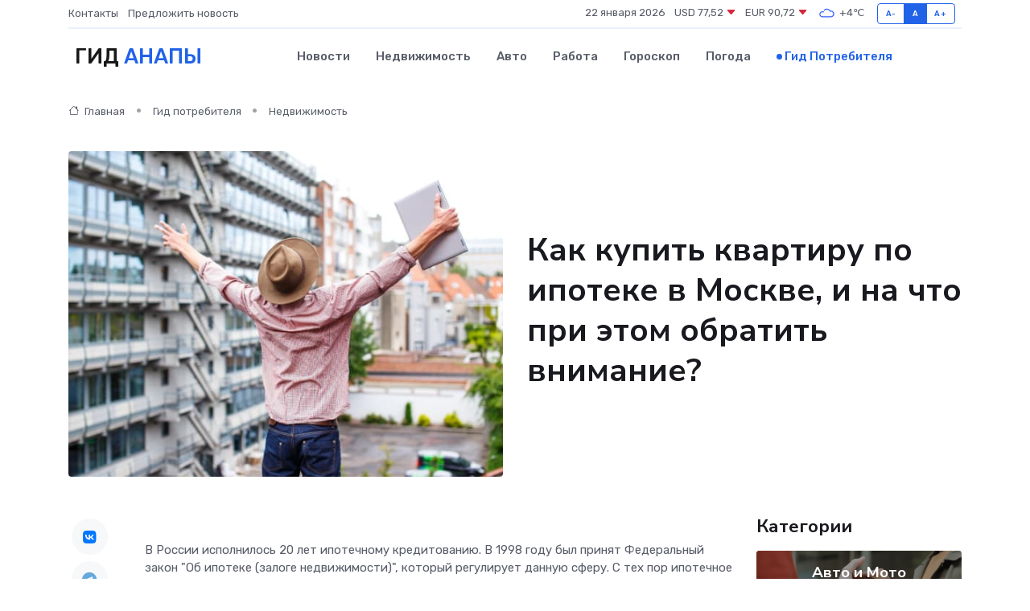

--- FILE ---
content_type: text/html; charset=UTF-8
request_url: https://anapa-gid.ru/poleznoe/kvartiry-v-ipoteku-v-moskve.htm
body_size: 10421
content:
<!DOCTYPE html>
<html lang="ru">
<head>
	<meta charset="utf-8">
	<meta name="csrf-token" content="dcKP4xaiD6kjXuGm3BsyDn9DywvfAWW5W4DHbgR9">
    <meta http-equiv="X-UA-Compatible" content="IE=edge">
    <meta name="viewport" content="width=device-width, initial-scale=1">
    <title>Как купить квартиру по ипотеке в Москве, и на что при этом обратить внимание?</title>
    <meta name="description" property="description" content="Гид потребителя в Анапе. Как купить квартиру по ипотеке в Москве, и на что при этом обратить внимание?">
    
    <meta property="fb:pages" content="105958871990207" />
    <link rel="shortcut icon" type="image/x-icon" href="https://anapa-gid.ru/favicon.svg">
    <link rel="canonical" href="https://anapa-gid.ru/poleznoe/kvartiry-v-ipoteku-v-moskve.htm">
    <link rel="preconnect" href="https://fonts.gstatic.com">
    <link rel="dns-prefetch" href="https://fonts.googleapis.com">
    <link rel="dns-prefetch" href="https://pagead2.googlesyndication.com">
    <link rel="dns-prefetch" href="https://res.cloudinary.com">
    <link href="https://fonts.googleapis.com/css2?family=Nunito+Sans:wght@400;700&family=Rubik:wght@400;500;700&display=swap" rel="stylesheet">
    <link rel="stylesheet" type="text/css" href="https://anapa-gid.ru/assets/font-awesome/css/all.min.css">
    <link rel="stylesheet" type="text/css" href="https://anapa-gid.ru/assets/bootstrap-icons/bootstrap-icons.css">
    <link rel="stylesheet" type="text/css" href="https://anapa-gid.ru/assets/tiny-slider/tiny-slider.css">
    <link rel="stylesheet" type="text/css" href="https://anapa-gid.ru/assets/glightbox/css/glightbox.min.css">
    <link rel="stylesheet" type="text/css" href="https://anapa-gid.ru/assets/plyr/plyr.css">
    <link id="style-switch" rel="stylesheet" type="text/css" href="https://anapa-gid.ru/assets/css/style.css">
    <link rel="stylesheet" type="text/css" href="https://anapa-gid.ru/assets/css/style2.css">

    <meta name="twitter:card" content="summary">
    <meta name="twitter:site" content="@mysite">
    <meta name="twitter:title" content="Как купить квартиру по ипотеке в Москве, и на что при этом обратить внимание?">
    <meta name="twitter:description" content="Гид потребителя в Анапе. Как купить квартиру по ипотеке в Москве, и на что при этом обратить внимание?">
    <meta name="twitter:creator" content="@mysite">
    <meta name="twitter:image:src" content="https://anapa-gid.ru/images/logo.gif">
    <meta name="twitter:domain" content="anapa-gid.ru">
    <meta name="twitter:card" content="summary_large_image" /><meta name="twitter:image" content="https://anapa-gid.ru/images/logo.gif">

    <meta property="og:url" content="http://anapa-gid.ru/poleznoe/kvartiry-v-ipoteku-v-moskve.htm">
    <meta property="og:title" content="Как купить квартиру по ипотеке в Москве, и на что при этом обратить внимание?">
    <meta property="og:description" content="Гид потребителя в Анапе. Как купить квартиру по ипотеке в Москве, и на что при этом обратить внимание?">
    <meta property="og:type" content="website">
    <meta property="og:image" content="https://anapa-gid.ru/images/logo.gif">
    <meta property="og:locale" content="ru_RU">
    <meta property="og:site_name" content="Гид Анапы">
    

    <link rel="image_src" href="https://anapa-gid.ru/images/logo.gif" />

    <link rel="alternate" type="application/rss+xml" href="https://anapa-gid.ru/feed" title="Анапа: гид, новости, афиша">
        <script async src="https://pagead2.googlesyndication.com/pagead/js/adsbygoogle.js"></script>
    <script>
        (adsbygoogle = window.adsbygoogle || []).push({
            google_ad_client: "ca-pub-0899253526956684",
            enable_page_level_ads: true
        });
    </script>
        
    
    
    
    <script>if (window.top !== window.self) window.top.location.replace(window.self.location.href);</script>
    <script>if(self != top) { top.location=document.location;}</script>

<!-- Google tag (gtag.js) -->
<script async src="https://www.googletagmanager.com/gtag/js?id=G-71VQP5FD0J"></script>
<script>
  window.dataLayer = window.dataLayer || [];
  function gtag(){dataLayer.push(arguments);}
  gtag('js', new Date());

  gtag('config', 'G-71VQP5FD0J');
</script>
</head>
<body>
<script type="text/javascript" > (function(m,e,t,r,i,k,a){m[i]=m[i]||function(){(m[i].a=m[i].a||[]).push(arguments)}; m[i].l=1*new Date();k=e.createElement(t),a=e.getElementsByTagName(t)[0],k.async=1,k.src=r,a.parentNode.insertBefore(k,a)}) (window, document, "script", "https://mc.yandex.ru/metrika/tag.js", "ym"); ym(54010114, "init", {}); ym(86840228, "init", { clickmap:true, trackLinks:true, accurateTrackBounce:true, webvisor:true });</script> <noscript><div><img src="https://mc.yandex.ru/watch/54010114" style="position:absolute; left:-9999px;" alt="" /><img src="https://mc.yandex.ru/watch/86840228" style="position:absolute; left:-9999px;" alt="" /></div></noscript>
<script type="text/javascript">
    new Image().src = "//counter.yadro.ru/hit?r"+escape(document.referrer)+((typeof(screen)=="undefined")?"":";s"+screen.width+"*"+screen.height+"*"+(screen.colorDepth?screen.colorDepth:screen.pixelDepth))+";u"+escape(document.URL)+";h"+escape(document.title.substring(0,150))+";"+Math.random();
</script>
<!-- Rating@Mail.ru counter -->
<script type="text/javascript">
var _tmr = window._tmr || (window._tmr = []);
_tmr.push({id: "3138453", type: "pageView", start: (new Date()).getTime()});
(function (d, w, id) {
  if (d.getElementById(id)) return;
  var ts = d.createElement("script"); ts.type = "text/javascript"; ts.async = true; ts.id = id;
  ts.src = "https://top-fwz1.mail.ru/js/code.js";
  var f = function () {var s = d.getElementsByTagName("script")[0]; s.parentNode.insertBefore(ts, s);};
  if (w.opera == "[object Opera]") { d.addEventListener("DOMContentLoaded", f, false); } else { f(); }
})(document, window, "topmailru-code");
</script><noscript><div>
<img src="https://top-fwz1.mail.ru/counter?id=3138453;js=na" style="border:0;position:absolute;left:-9999px;" alt="Top.Mail.Ru" />
</div></noscript>
<!-- //Rating@Mail.ru counter -->

<header class="navbar-light navbar-sticky header-static">
    <div class="navbar-top d-none d-lg-block small">
        <div class="container">
            <div class="d-md-flex justify-content-between align-items-center my-1">
                <!-- Top bar left -->
                <ul class="nav">
                    <li class="nav-item">
                        <a class="nav-link ps-0" href="https://anapa-gid.ru/contacts">Контакты</a>
                    </li>
                    <li class="nav-item">
                        <a class="nav-link ps-0" href="https://anapa-gid.ru/sendnews">Предложить новость</a>
                    </li>
                    
                </ul>
                <!-- Top bar right -->
                <div class="d-flex align-items-center">
                    
                    <ul class="list-inline mb-0 text-center text-sm-end me-3">
						<li class="list-inline-item">
							<span>22 января 2026</span>
						</li>
                        <li class="list-inline-item">
                            <a class="nav-link px-0" href="https://anapa-gid.ru/currency">
                                <span>USD 77,52 <i class="bi bi-caret-down-fill text-danger"></i></span>
                            </a>
						</li>
                        <li class="list-inline-item">
                            <a class="nav-link px-0" href="https://anapa-gid.ru/currency">
                                <span>EUR 90,72 <i class="bi bi-caret-down-fill text-danger"></i></span>
                            </a>
						</li>
						<li class="list-inline-item">
                            <a class="nav-link px-0" href="https://anapa-gid.ru/pogoda">
                                <svg xmlns="http://www.w3.org/2000/svg" width="25" height="25" viewBox="0 0 30 30"><path fill="#315EFB" fill-rule="evenodd" d="M25.036 13.066a4.948 4.948 0 0 1 0 5.868A4.99 4.99 0 0 1 20.99 21H8.507a4.49 4.49 0 0 1-3.64-1.86 4.458 4.458 0 0 1 0-5.281A4.491 4.491 0 0 1 8.506 12c.686 0 1.37.159 1.996.473a.5.5 0 0 1 .16.766l-.33.399a.502.502 0 0 1-.598.132 2.976 2.976 0 0 0-3.346.608 3.007 3.007 0 0 0 .334 4.532c.527.396 1.177.59 1.836.59H20.94a3.54 3.54 0 0 0 2.163-.711 3.497 3.497 0 0 0 1.358-3.206 3.45 3.45 0 0 0-.706-1.727A3.486 3.486 0 0 0 20.99 12.5c-.07 0-.138.016-.208.02-.328.02-.645.085-.947.192a.496.496 0 0 1-.63-.287 4.637 4.637 0 0 0-.445-.874 4.495 4.495 0 0 0-.584-.733A4.461 4.461 0 0 0 14.998 9.5a4.46 4.46 0 0 0-3.177 1.318 2.326 2.326 0 0 0-.135.147.5.5 0 0 1-.592.131 5.78 5.78 0 0 0-.453-.19.5.5 0 0 1-.21-.79A5.97 5.97 0 0 1 14.998 8a5.97 5.97 0 0 1 4.237 1.757c.398.399.704.85.966 1.319.262-.042.525-.076.79-.076a4.99 4.99 0 0 1 4.045 2.066zM0 0v30V0zm30 0v30V0z"></path></svg>
                                <span>+4&#8451;</span>
                            </a>
						</li>
					</ul>

                    <!-- Font size accessibility START -->
                    <div class="btn-group me-2" role="group" aria-label="font size changer">
                        <input type="radio" class="btn-check" name="fntradio" id="font-sm">
                        <label class="btn btn-xs btn-outline-primary mb-0" for="font-sm">A-</label>

                        <input type="radio" class="btn-check" name="fntradio" id="font-default" checked>
                        <label class="btn btn-xs btn-outline-primary mb-0" for="font-default">A</label>

                        <input type="radio" class="btn-check" name="fntradio" id="font-lg">
                        <label class="btn btn-xs btn-outline-primary mb-0" for="font-lg">A+</label>
                    </div>

                    
                </div>
            </div>
            <!-- Divider -->
            <div class="border-bottom border-2 border-primary opacity-1"></div>
        </div>
    </div>

    <!-- Logo Nav START -->
    <nav class="navbar navbar-expand-lg">
        <div class="container">
            <!-- Logo START -->
            <a class="navbar-brand" href="https://anapa-gid.ru" style="text-align: end;">
                
                			<span class="ms-2 fs-3 text-uppercase fw-normal">Гид <span style="color: #2163e8;">Анапы</span></span>
                            </a>
            <!-- Logo END -->

            <!-- Responsive navbar toggler -->
            <button class="navbar-toggler ms-auto" type="button" data-bs-toggle="collapse"
                data-bs-target="#navbarCollapse" aria-controls="navbarCollapse" aria-expanded="false"
                aria-label="Toggle navigation">
                <span class="text-body h6 d-none d-sm-inline-block">Menu</span>
                <span class="navbar-toggler-icon"></span>
            </button>

            <!-- Main navbar START -->
            <div class="collapse navbar-collapse" id="navbarCollapse">
                <ul class="navbar-nav navbar-nav-scroll mx-auto">
                                        <li class="nav-item"> <a class="nav-link" href="https://anapa-gid.ru/news">Новости</a></li>
                                        <li class="nav-item"> <a class="nav-link" href="https://anapa-gid.ru/realty">Недвижимость</a></li>
                                        <li class="nav-item"> <a class="nav-link" href="https://anapa-gid.ru/auto">Авто</a></li>
                                        <li class="nav-item"> <a class="nav-link" href="https://anapa-gid.ru/job">Работа</a></li>
                                        <li class="nav-item"> <a class="nav-link" href="https://anapa-gid.ru/horoscope">Гороскоп</a></li>
                                        <li class="nav-item"> <a class="nav-link" href="https://anapa-gid.ru/pogoda">Погода</a></li>
                                        <li class="nav-item"> <a class="nav-link active" href="https://anapa-gid.ru/poleznoe">Гид потребителя</a></li>
                                    </ul>
            </div>
            <!-- Main navbar END -->

            
        </div>
    </nav>
    <!-- Logo Nav END -->
</header>
    <main>
        <!-- =======================
                Main content START -->
        <section class="pt-3 pb-lg-5">
            <div class="container" data-sticky-container>
                <div class="row">
                    <!-- Main Post START -->
                    <div class="col-lg-9">
                        <!-- Categorie Detail START -->
                        <div class="mb-4">
                            <nav aria-label="breadcrumb" itemscope itemtype="http://schema.org/BreadcrumbList">
                                <ol class="breadcrumb breadcrumb-dots">
                                    <li class="breadcrumb-item" itemprop="itemListElement" itemscope itemtype="http://schema.org/ListItem"><a href="https://anapa-gid.ru" title="Главная" itemprop="item"><i class="bi bi-house me-1"></i>
                                        <span itemprop="name">Главная</span></a><meta itemprop="position" content="1" />
                                    </li>
                                    <li class="breadcrumb-item" itemprop="itemListElement" itemscope itemtype="http://schema.org/ListItem"><a href="https://anapa-gid.ru/poleznoe" title="Гид потребителя" itemprop="item"> <span itemprop="name">Гид потребителя</span></a><meta itemprop="position" content="2" />
                                    </li>
                                    <li class="breadcrumb-item" itemprop="itemListElement" itemscope itemtype="http://schema.org/ListItem"><a
                                            href="https://anapa-gid.ru/poleznoe/categories/nedvizhimost.htm" title="Недвижимость" itemprop="item"><span itemprop="name">Недвижимость</span></a><meta itemprop="position" content="3" />
                                    </li>
                                </ol>
                            </nav>
                        </div>
                    </div>
                </div>
                <div class="row align-items-center">
                    <!-- Image -->
                    <div class="col-md-6 position-relative">
                                                <img class="rounded" src="https://res.cloudinary.com/cherepovetssu/image/upload/c_fill,w_600,h_450,q_auto/lu3zlbcrfhn2okcxgzra" alt="Как купить квартиру по ипотеке в Москве, и на что при этом обратить внимание?">
                                            </div>
                    <!-- Content -->
                    <div class="col-md-6 mt-4 mt-md-0">
                        
                        <h1 class="display-6">Как купить квартиру по ипотеке в Москве, и на что при этом обратить внимание?</h1>
                    </div>
                </div>
            </div>
        </section>
        <!-- =======================
        Main START -->
        <section class="pt-0">
            <div class="container position-relative" data-sticky-container>
                <div class="row">
                    <!-- Left sidebar START -->
                    <div class="col-md-1">
                        <div class="text-start text-lg-center mb-5" data-sticky data-margin-top="80" data-sticky-for="767">
                            <style>
                                .fa-vk::before {
                                    color: #07f;
                                }
                                .fa-telegram::before {
                                    color: #64a9dc;
                                }
                                .fa-facebook-square::before {
                                    color: #3b5998;
                                }
                                .fa-odnoklassniki-square::before {
                                    color: #eb722e;
                                }
                                .fa-twitter-square::before {
                                    color: #00aced;
                                }
                                .fa-whatsapp::before {
                                    color: #65bc54;
                                }
                                .fa-viber::before {
                                    color: #7b519d;
                                }
                                .fa-moimir svg {
                                    background-color: #168de2;
                                    height: 18px;
                                    width: 18px;
                                    background-size: 18px 18px;
                                    border-radius: 4px;
                                    margin-bottom: 2px;
                                }
                            </style>
                            <ul class="nav text-white-force">
                                <li class="nav-item">
                                    <a class="nav-link icon-md rounded-circle m-1 p-0 fs-5 bg-light" href="https://vk.com/share.php?url=https://anapa-gid.ru/poleznoe/kvartiry-v-ipoteku-v-moskve.htm&title=Как купить квартиру по ипотеке в Москве, и на что при этом обратить внимание?&utm_source=share" rel="nofollow" target="_blank">
                                        <i class="fab fa-vk align-middle text-body"></i>
                                    </a>
                                </li>
                                <li class="nav-item">
                                    <a class="nav-link icon-md rounded-circle m-1 p-0 fs-5 bg-light" href="https://t.me/share/url?url=https://anapa-gid.ru/poleznoe/kvartiry-v-ipoteku-v-moskve.htm&text=Как купить квартиру по ипотеке в Москве, и на что при этом обратить внимание?&utm_source=share" rel="nofollow" target="_blank">
                                        <i class="fab fa-telegram align-middle text-body"></i>
                                    </a>
                                </li>
                                <li class="nav-item">
                                    <a class="nav-link icon-md rounded-circle m-1 p-0 fs-5 bg-light" href="https://connect.ok.ru/offer?url=https://anapa-gid.ru/poleznoe/kvartiry-v-ipoteku-v-moskve.htm&title=Как купить квартиру по ипотеке в Москве, и на что при этом обратить внимание?&utm_source=share" rel="nofollow" target="_blank">
                                        <i class="fab fa-odnoklassniki-square align-middle text-body"></i>
                                    </a>
                                </li>
                                <li class="nav-item">
                                    <a class="nav-link icon-md rounded-circle m-1 p-0 fs-5 bg-light" href="https://www.facebook.com/sharer.php?src=sp&u=https://anapa-gid.ru/poleznoe/kvartiry-v-ipoteku-v-moskve.htm&title=Как купить квартиру по ипотеке в Москве, и на что при этом обратить внимание?&utm_source=share" rel="nofollow" target="_blank">
                                        <i class="fab fa-facebook-square align-middle text-body"></i>
                                    </a>
                                </li>
                                <li class="nav-item">
                                    <a class="nav-link icon-md rounded-circle m-1 p-0 fs-5 bg-light" href="https://twitter.com/intent/tweet?text=Как купить квартиру по ипотеке в Москве, и на что при этом обратить внимание?&url=https://anapa-gid.ru/poleznoe/kvartiry-v-ipoteku-v-moskve.htm&utm_source=share" rel="nofollow" target="_blank">
                                        <i class="fab fa-twitter-square align-middle text-body"></i>
                                    </a>
                                </li>
                                <li class="nav-item">
                                    <a class="nav-link icon-md rounded-circle m-1 p-0 fs-5 bg-light" href="https://api.whatsapp.com/send?text=Как купить квартиру по ипотеке в Москве, и на что при этом обратить внимание? https://anapa-gid.ru/poleznoe/kvartiry-v-ipoteku-v-moskve.htm&utm_source=share" rel="nofollow" target="_blank">
                                        <i class="fab fa-whatsapp align-middle text-body"></i>
                                    </a>
                                </li>
                                <li class="nav-item">
                                    <a class="nav-link icon-md rounded-circle m-1 p-0 fs-5 bg-light" href="viber://forward?text=Как купить квартиру по ипотеке в Москве, и на что при этом обратить внимание? https://anapa-gid.ru/poleznoe/kvartiry-v-ipoteku-v-moskve.htm&utm_source=share" rel="nofollow" target="_blank">
                                        <i class="fab fa-viber align-middle text-body"></i>
                                    </a>
                                </li>
                                <li class="nav-item">
                                    <a class="nav-link icon-md rounded-circle m-1 p-0 fs-5 bg-light" href="https://connect.mail.ru/share?url=https://anapa-gid.ru/poleznoe/kvartiry-v-ipoteku-v-moskve.htm&title=Как купить квартиру по ипотеке в Москве, и на что при этом обратить внимание?&utm_source=share" rel="nofollow" target="_blank">
                                        <i class="fab fa-moimir align-middle text-body"><svg viewBox='0 0 24 24' xmlns='http://www.w3.org/2000/svg'><path d='M8.889 9.667a1.333 1.333 0 100-2.667 1.333 1.333 0 000 2.667zm6.222 0a1.333 1.333 0 100-2.667 1.333 1.333 0 000 2.667zm4.77 6.108l-1.802-3.028a.879.879 0 00-1.188-.307.843.843 0 00-.313 1.166l.214.36a6.71 6.71 0 01-4.795 1.996 6.711 6.711 0 01-4.792-1.992l.217-.364a.844.844 0 00-.313-1.166.878.878 0 00-1.189.307l-1.8 3.028a.844.844 0 00.312 1.166.88.88 0 001.189-.307l.683-1.147a8.466 8.466 0 005.694 2.18 8.463 8.463 0 005.698-2.184l.685 1.151a.873.873 0 001.189.307.844.844 0 00.312-1.166z' fill='#FFF' fill-rule='evenodd'/></svg></i>
                                    </a>
                                </li>
                            </ul>
                        </div>
                    </div>
                    <!-- Left sidebar END -->

                    <!-- Main Content START -->
                    <div class="col-md-10 col-lg-8 mb-5">
                        <div class="mb-4">
                                                    </div>
                        <div itemscope itemtype="http://schema.org/Article">
                            <meta itemprop="headline" content="Как купить квартиру по ипотеке в Москве, и на что при этом обратить внимание?">
                            <meta itemprop="identifier" content="https://anapa-gid.ru/972">
                            <span itemprop="articleBody"><p>В России исполнилось 20 лет ипотечному кредитованию. В 1998 году был принят Федеральный закон "Об ипотеке (залоге недвижимости)", который регулирует данную сферу. С тех пор ипотечное кредитование стало широко распространенным и позволяет значительной части населения страны получать свое собственное жилье. Процентные ставки на ипотечные кредиты постоянно растут, однако это не останавливает желающих купить квартиру в кредит, в особенности москвичей и гостей столицы. Банки создают все больше и больше разнообразных программ, которые позволяют снизить издержки при получении ипотечного кредита.</p>

<p>Прежде чем получать ипотечный кредит, необходимо изучить ряд документов, которые регулируют данную сферу в России. Либо проконсультироваться по этому вопросу у юриста риэлтерской компании. СПИСОК:</p>
<ul>
  <li>Федеральный закон №102-ФЗ "Об ипотеке (залоге) недвижимости";</li>
  <li>Федеральный закон №152-ФЗ "Об ипотечных ценных бумагах";</li>
  <li>Федеральный закон №117-ФЗ "О накопительно-ипотечной системе жилищного обеспечения военнослужащих";</li>
  <li>Федеральный закон №218-ФЗ "О кредитных историях";</li>
  <li>Федеральный закон №135-ФЗ "Об оценочной деятельности в РФ";</li>
  <li>Жилищный, Гражданский, Налоговый кодексы РФ;</li>
  <li>Федеральный закон №122-ФЗ "О государственной регистрации прав на недвижимое имущество и сделок с ним";</li>
  <li>Федеральный закон №214-ФЗ "Об участии в долевом строительстве многоквартирных домов и иных объектов недвижимости".</li>
</ul>
<p>Ипотечное кредитование является одним из основных способов приобретения собственного жилья. Для того чтобы оформить ипотеку, необходимо пройти несколько этапов, соблюдая определенный порядок, установленный законодательством и банковской системой.</p>

<p>Подача заявки на ипотечный кредит является первым этапом. К заявке необходимо приложить следующие документы: паспорт, документы, подтверждающие семейное положение и наличие детей, справку о доходах, заполненную по форме 2-НДФЛ и/или по форме банка, копию трудовой книжки, действующий трудовой договор, копию свидетельства о выдаче ИНН, копию свидетельства государственного пенсионного страхования, а также для мужчин до 27 лет - копию военного билета. Оригиналы документов могут потребоваться для подтверждения их достоверности.</p>

<p>Затем банк принимает решение о предоставлении займа, что может занять от 2-3 дней до недели. При положительном решении банка на выдачу кредита заемщику предоставляется от 2 до 4 месяцев на выбор жилья. Выбранный объект недвижимости должен соответствовать требованиям, выдвинутым банком.</p>

<p>Далее необходимо предоставить в банк документы на приобретаемую квартиру, а также провести оценку приобретаемой квартиры независимой организацией. При положительном решении банка заключается договор купли-продажи недвижимости по ипотеке, после чего производится государственная регистрация права собственности.</p>

<p>Стоит отметить, что банки могут требовать дополнительных документов для подтверждения финансовой состоятельности заемщика и достоверности информации. Также в зависимости от банка и типа ипотечной программы могут быть установлены дополнительные условия.</p>

<p>По данным на январь 2019 года, десять наиболее востребованных банков в Москве предлагают ипотечные программы с различными условиями. В 2018 году Правительство утвердило новые условия для программы «семейной ипотеки», позволяющей семьям с двумя и более детьми платить по кредиту только 6%. Для военнослужащих существуют специальные программы с невысоким процентом годовых и высокой максимальной суммой кредита.</p>

<p>Можно также воспользоваться специальными акциями на покупку недвижимости, которые предоставляют банки своим клиентам и сотрудникам компаний-партнеров. Однако стоит учитывать, что банки несут определенный риск невозврата кредита, поэтому ставят свои требования к заемщику и проводят проверку юридической чистоты жилья.</p>
<p>Жилищное ипотечное кредитование – это один из способов приобретения жилья. Хотя такой подход имеет свои преимущества и недостатки, многие люди все еще оформляют ипотечные кредиты. Стоит рассмотреть обе стороны этого вопроса.</p>

<h2>Недостатки ипотечного жилищного кредитования</h2>

<p>Итак, что же такого неудобного с жилищным кредитованием? Ниже приводятся некоторые из минусов, с которыми связаны ипотечные кредиты:</p>

<ul>
  <li>Высокие процентные ставки по кредитам, которые могут привести к значительной переплате за жилье. Например, на начало 2013 года, средняя процентная ставка составляла 12,6%, при среднегодовой инфляции в 5-6%. Банки часто предоставляют ставки от 10% при условии внесения 40-50% стоимости квартиры в качестве первоначального взноса.</li>
  <li>Риск значительной просроченной задолженности и потери жилья в случае резкого снижения доходов.</li>
  <li>Ежемесячные выплаты по кредиту составляют порядка 35% семейного бюджета на 10-30 лет.</li>
  <li>Дополнительные расходы, такие как обязательное страхование собственности и услуги агентства недвижимости, которые могут означать дополнительные затраты времени и сил.</li>
</ul>

<h2>Преимущества ипотечного жилищного кредитования</h2>

<p>Тем не менее, несмотря на эти недостатки, у ипотечного жилищного кредитования есть и свои преимущества, которые сегодня все более актуальны. Некоторые из них:</p>

<ul>
  <li>Квартира в кредит – единственный способ многих россиян на улучшение жилищных условий в короткие сроки.</li>
  <li>Приобретая квартиру в ипотеку, человек вкладывает деньги в собственное, а не арендованное жилье и может немедленно в нее заселиться.</li>
  <li>Досрочное погашение кредита возможно, и большинство банков не ограничивает такую возможность.</li>
  <li>Ипотечные программы постоянно совершенствуются, и можно подобрать выгодные условия для различных категорий граждан.</li>
  <li>С 2016 года ипотечный займ стали использовать для покупки квартир и последующей сдачи их в аренду.</li>
</ul>

<h2>Итоги</h2>

<p>Несмотря на некоторые недостатки, жилищное ипотечное кредитование остается широко используемым способом приобретения жилья. В то же время, происходят постоянные изменения в сфере кредитования, поэтому необходимо следить за новостями и внимательно изучать условия, чтобы принять обоснованное решение.</p>

<p>Фото: freepik.com</p></span>
                        </div>
                        <!-- Comments START -->
                        <div class="mt-5">
                            <h3>Комментарии (0)</h3>
                        </div>
                        <!-- Comments END -->
                        <!-- Reply START -->
                        <div>
                            <h3>Добавить комментарий</h3>
                            <small>Ваш email не публикуется. Обязательные поля отмечены *</small>
                            <form class="row g-3 mt-2">
                                <div class="col-md-6">
                                    <label class="form-label">Имя *</label>
                                    <input type="text" class="form-control" aria-label="First name">
                                </div>
                                <div class="col-md-6">
                                    <label class="form-label">Email *</label>
                                    <input type="email" class="form-control">
                                </div>
                                <div class="col-12">
                                    <label class="form-label">Текст комментария *</label>
                                    <textarea class="form-control" rows="3"></textarea>
                                </div>
                                <div class="col-12">
                                    <button type="submit" class="btn btn-primary">Оставить комментарий</button>
                                </div>
                            </form>
                        </div>
                        <!-- Reply END -->
                    </div>
                    <!-- Main Content END -->
                    <!-- Right sidebar START -->
                    <div class="col-lg-3 d-none d-lg-block">
                        <div data-sticky data-margin-top="80" data-sticky-for="991">
                            <!-- Categories -->
                            <div>
                                <h4 class="mb-3">Категории</h4>
                                                                    <!-- Category item -->
                                    <div class="text-center mb-3 card-bg-scale position-relative overflow-hidden rounded"
                                        style="background-image:url(https://anapa-gid.ru/assets/images/blog/4by3/09.jpg); background-position: center left; background-size: cover;">
                                        <div class="bg-dark-overlay-4 p-3">
                                            <a href="https://anapa-gid.ru/poleznoe/categories/avto-i-moto.htm"
                                                class="stretched-link btn-link fw-bold text-white h5">Авто и Мото</a>
                                        </div>
                                    </div>
                                                                    <!-- Category item -->
                                    <div class="text-center mb-3 card-bg-scale position-relative overflow-hidden rounded"
                                        style="background-image:url(https://anapa-gid.ru/assets/images/blog/4by3/07.jpg); background-position: center left; background-size: cover;">
                                        <div class="bg-dark-overlay-4 p-3">
                                            <a href="https://anapa-gid.ru/poleznoe/categories/delovoi-mir.htm"
                                                class="stretched-link btn-link fw-bold text-white h5">Деловой мир</a>
                                        </div>
                                    </div>
                                                                    <!-- Category item -->
                                    <div class="text-center mb-3 card-bg-scale position-relative overflow-hidden rounded"
                                        style="background-image:url(https://anapa-gid.ru/assets/images/blog/4by3/06.jpg); background-position: center left; background-size: cover;">
                                        <div class="bg-dark-overlay-4 p-3">
                                            <a href="https://anapa-gid.ru/poleznoe/categories/dom-i-semja.htm"
                                                class="stretched-link btn-link fw-bold text-white h5">Дом и семья</a>
                                        </div>
                                    </div>
                                                                    <!-- Category item -->
                                    <div class="text-center mb-3 card-bg-scale position-relative overflow-hidden rounded"
                                        style="background-image:url(https://anapa-gid.ru/assets/images/blog/4by3/04.jpg); background-position: center left; background-size: cover;">
                                        <div class="bg-dark-overlay-4 p-3">
                                            <a href="https://anapa-gid.ru/poleznoe/categories/zakonodatelstvo-i-pravo.htm"
                                                class="stretched-link btn-link fw-bold text-white h5">Законодательство и право</a>
                                        </div>
                                    </div>
                                                                    <!-- Category item -->
                                    <div class="text-center mb-3 card-bg-scale position-relative overflow-hidden rounded"
                                        style="background-image:url(https://anapa-gid.ru/assets/images/blog/4by3/06.jpg); background-position: center left; background-size: cover;">
                                        <div class="bg-dark-overlay-4 p-3">
                                            <a href="https://anapa-gid.ru/poleznoe/categories/lichnye-dengi.htm"
                                                class="stretched-link btn-link fw-bold text-white h5">Личные деньги</a>
                                        </div>
                                    </div>
                                                                    <!-- Category item -->
                                    <div class="text-center mb-3 card-bg-scale position-relative overflow-hidden rounded"
                                        style="background-image:url(https://anapa-gid.ru/assets/images/blog/4by3/02.jpg); background-position: center left; background-size: cover;">
                                        <div class="bg-dark-overlay-4 p-3">
                                            <a href="https://anapa-gid.ru/poleznoe/categories/meditsina-i-zdorove.htm"
                                                class="stretched-link btn-link fw-bold text-white h5">Медицина и здоровье</a>
                                        </div>
                                    </div>
                                                                    <!-- Category item -->
                                    <div class="text-center mb-3 card-bg-scale position-relative overflow-hidden rounded"
                                        style="background-image:url(https://anapa-gid.ru/assets/images/blog/4by3/07.jpg); background-position: center left; background-size: cover;">
                                        <div class="bg-dark-overlay-4 p-3">
                                            <a href="https://anapa-gid.ru/poleznoe/categories/moda-i-stil.htm"
                                                class="stretched-link btn-link fw-bold text-white h5">Мода и стиль</a>
                                        </div>
                                    </div>
                                                                    <!-- Category item -->
                                    <div class="text-center mb-3 card-bg-scale position-relative overflow-hidden rounded"
                                        style="background-image:url(https://anapa-gid.ru/assets/images/blog/4by3/07.jpg); background-position: center left; background-size: cover;">
                                        <div class="bg-dark-overlay-4 p-3">
                                            <a href="https://anapa-gid.ru/poleznoe/categories/nedvizhimost.htm"
                                                class="stretched-link btn-link fw-bold text-white h5">Недвижимость</a>
                                        </div>
                                    </div>
                                                                    <!-- Category item -->
                                    <div class="text-center mb-3 card-bg-scale position-relative overflow-hidden rounded"
                                        style="background-image:url(https://anapa-gid.ru/assets/images/blog/4by3/06.jpg); background-position: center left; background-size: cover;">
                                        <div class="bg-dark-overlay-4 p-3">
                                            <a href="https://anapa-gid.ru/poleznoe/categories/novye-tekhnologii.htm"
                                                class="stretched-link btn-link fw-bold text-white h5">Новые технологии</a>
                                        </div>
                                    </div>
                                                                    <!-- Category item -->
                                    <div class="text-center mb-3 card-bg-scale position-relative overflow-hidden rounded"
                                        style="background-image:url(https://anapa-gid.ru/assets/images/blog/4by3/01.jpg); background-position: center left; background-size: cover;">
                                        <div class="bg-dark-overlay-4 p-3">
                                            <a href="https://anapa-gid.ru/poleznoe/categories/obrazovanie.htm"
                                                class="stretched-link btn-link fw-bold text-white h5">Образование</a>
                                        </div>
                                    </div>
                                                                    <!-- Category item -->
                                    <div class="text-center mb-3 card-bg-scale position-relative overflow-hidden rounded"
                                        style="background-image:url(https://anapa-gid.ru/assets/images/blog/4by3/09.jpg); background-position: center left; background-size: cover;">
                                        <div class="bg-dark-overlay-4 p-3">
                                            <a href="https://anapa-gid.ru/poleznoe/categories/prazdniki-i-meroprijatija.htm"
                                                class="stretched-link btn-link fw-bold text-white h5">Праздники и мероприятия</a>
                                        </div>
                                    </div>
                                                                    <!-- Category item -->
                                    <div class="text-center mb-3 card-bg-scale position-relative overflow-hidden rounded"
                                        style="background-image:url(https://anapa-gid.ru/assets/images/blog/4by3/07.jpg); background-position: center left; background-size: cover;">
                                        <div class="bg-dark-overlay-4 p-3">
                                            <a href="https://anapa-gid.ru/poleznoe/categories/promyshlennost-i-proizvodstvo.htm"
                                                class="stretched-link btn-link fw-bold text-white h5">Промышленность и производство</a>
                                        </div>
                                    </div>
                                                                    <!-- Category item -->
                                    <div class="text-center mb-3 card-bg-scale position-relative overflow-hidden rounded"
                                        style="background-image:url(https://anapa-gid.ru/assets/images/blog/4by3/04.jpg); background-position: center left; background-size: cover;">
                                        <div class="bg-dark-overlay-4 p-3">
                                            <a href="https://anapa-gid.ru/poleznoe/categories/puteshestvija-i-turizm.htm"
                                                class="stretched-link btn-link fw-bold text-white h5">Путешествия и туризм</a>
                                        </div>
                                    </div>
                                                                    <!-- Category item -->
                                    <div class="text-center mb-3 card-bg-scale position-relative overflow-hidden rounded"
                                        style="background-image:url(https://anapa-gid.ru/assets/images/blog/4by3/04.jpg); background-position: center left; background-size: cover;">
                                        <div class="bg-dark-overlay-4 p-3">
                                            <a href="https://anapa-gid.ru/poleznoe/categories/razvlechenija-i-otdykh.htm"
                                                class="stretched-link btn-link fw-bold text-white h5">Развлечения и отдых</a>
                                        </div>
                                    </div>
                                                                    <!-- Category item -->
                                    <div class="text-center mb-3 card-bg-scale position-relative overflow-hidden rounded"
                                        style="background-image:url(https://anapa-gid.ru/assets/images/blog/4by3/02.jpg); background-position: center left; background-size: cover;">
                                        <div class="bg-dark-overlay-4 p-3">
                                            <a href="https://anapa-gid.ru/poleznoe/categories/sport.htm"
                                                class="stretched-link btn-link fw-bold text-white h5">Спорт и ЗОЖ</a>
                                        </div>
                                    </div>
                                                                    <!-- Category item -->
                                    <div class="text-center mb-3 card-bg-scale position-relative overflow-hidden rounded"
                                        style="background-image:url(https://anapa-gid.ru/assets/images/blog/4by3/08.jpg); background-position: center left; background-size: cover;">
                                        <div class="bg-dark-overlay-4 p-3">
                                            <a href="https://anapa-gid.ru/poleznoe/categories/tovary-i-uslugi.htm"
                                                class="stretched-link btn-link fw-bold text-white h5">Товары и услуги</a>
                                        </div>
                                    </div>
                                                            </div>
                        </div>
                    </div>
                    <!-- Right sidebar END -->
                </div>
        </section>
    </main>
<footer class="bg-dark pt-5">
    
    <!-- Footer copyright START -->
    <div class="bg-dark-overlay-3 mt-5">
        <div class="container">
            <div class="row align-items-center justify-content-md-between py-4">
                <div class="col-md-6">
                    <!-- Copyright -->
                    <div class="text-center text-md-start text-primary-hover text-muted">
                        &#169;2026 Анапа. Все права защищены.
                    </div>
                </div>
                
            </div>
        </div>
    </div>
    <!-- Footer copyright END -->
    <script type="application/ld+json">
        {"@context":"https:\/\/schema.org","@type":"Organization","name":"\u0410\u043d\u0430\u043f\u0430 - \u0433\u0438\u0434, \u043d\u043e\u0432\u043e\u0441\u0442\u0438, \u0430\u0444\u0438\u0448\u0430","url":"https:\/\/anapa-gid.ru","sameAs":["https:\/\/vk.com\/public208094575","https:\/\/t.me\/anapa_gid"]}
    </script>
</footer>
<!-- Back to top -->
<div class="back-top"><i class="bi bi-arrow-up-short"></i></div>
<script src="https://anapa-gid.ru/assets/bootstrap/js/bootstrap.bundle.min.js"></script>
<script src="https://anapa-gid.ru/assets/tiny-slider/tiny-slider.js"></script>
<script src="https://anapa-gid.ru/assets/sticky-js/sticky.min.js"></script>
<script src="https://anapa-gid.ru/assets/glightbox/js/glightbox.min.js"></script>
<script src="https://anapa-gid.ru/assets/plyr/plyr.js"></script>
<script src="https://anapa-gid.ru/assets/js/functions.js"></script>
<script src="https://yastatic.net/share2/share.js" async></script>
<script defer src="https://static.cloudflareinsights.com/beacon.min.js/vcd15cbe7772f49c399c6a5babf22c1241717689176015" integrity="sha512-ZpsOmlRQV6y907TI0dKBHq9Md29nnaEIPlkf84rnaERnq6zvWvPUqr2ft8M1aS28oN72PdrCzSjY4U6VaAw1EQ==" data-cf-beacon='{"version":"2024.11.0","token":"f91841d551b44b1fb6e355114d8340f4","r":1,"server_timing":{"name":{"cfCacheStatus":true,"cfEdge":true,"cfExtPri":true,"cfL4":true,"cfOrigin":true,"cfSpeedBrain":true},"location_startswith":null}}' crossorigin="anonymous"></script>
</body>
</html>


--- FILE ---
content_type: text/html; charset=utf-8
request_url: https://www.google.com/recaptcha/api2/aframe
body_size: 267
content:
<!DOCTYPE HTML><html><head><meta http-equiv="content-type" content="text/html; charset=UTF-8"></head><body><script nonce="tyfUC9vG49TR8RKW6NaNOg">/** Anti-fraud and anti-abuse applications only. See google.com/recaptcha */ try{var clients={'sodar':'https://pagead2.googlesyndication.com/pagead/sodar?'};window.addEventListener("message",function(a){try{if(a.source===window.parent){var b=JSON.parse(a.data);var c=clients[b['id']];if(c){var d=document.createElement('img');d.src=c+b['params']+'&rc='+(localStorage.getItem("rc::a")?sessionStorage.getItem("rc::b"):"");window.document.body.appendChild(d);sessionStorage.setItem("rc::e",parseInt(sessionStorage.getItem("rc::e")||0)+1);localStorage.setItem("rc::h",'1769042418038');}}}catch(b){}});window.parent.postMessage("_grecaptcha_ready", "*");}catch(b){}</script></body></html>